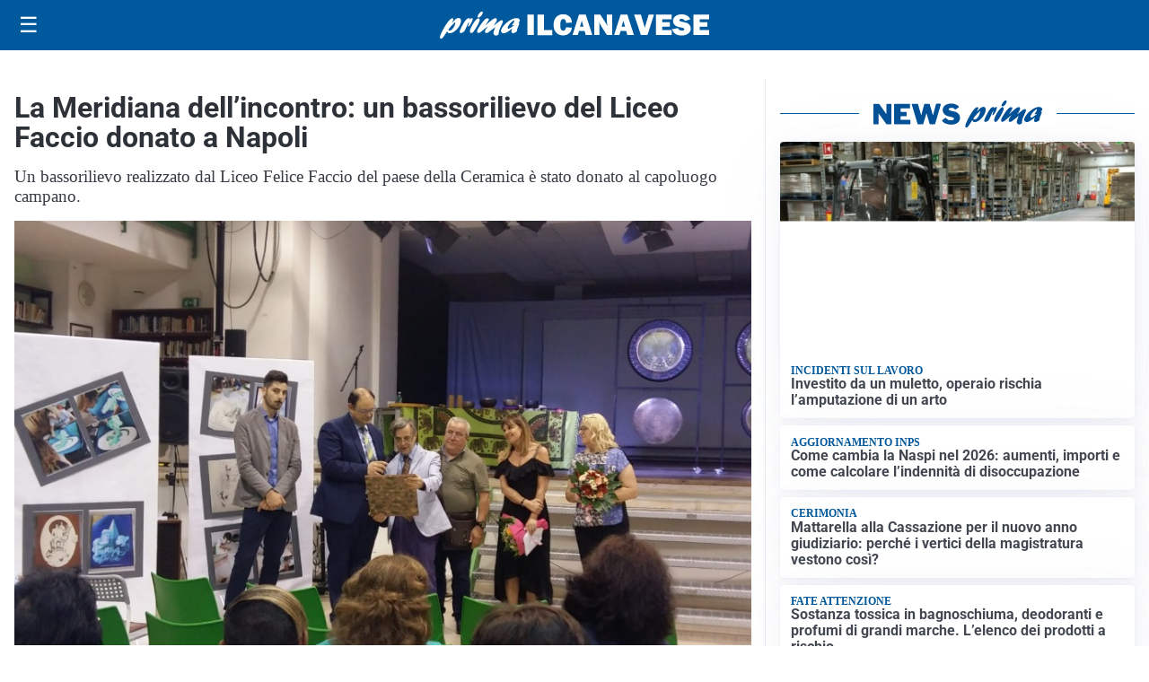

--- FILE ---
content_type: text/html; charset=utf8
request_url: https://primailcanavese.it/media/my-theme/widgets/list-posts/sidebar-video-piu-visti.html?ts=29496739
body_size: 684
content:
<div class="widget-title"><span>Video più visti</span></div>
<div class="widget-sidebar-featured-poi-lista">
            
                    <article class="featured">
                <a href="https://primailcanavese.it/attualita/medici-e-medicina-amiloidosi-cardiaca-rara-ma-non-troppo-tra-diagnostica-precoce-e-terapie/">
                                            <figure><img width="480" height="300" src="https://primailcanavese.it/media/2026/01/Untitled-1-480x300.jpg" class="attachment-thumbnail size-thumbnail wp-post-image" alt="Medici e Medicina: amiloidosi cardiaca (rara ma non troppo) tra diagnostica precoce e terapie" loading="lazy" sizes="(max-width: 480px) 480px, (max-width: 1024px) 640px, 1280px" decoding="async" /></figure>
                                        <div class="post-meta">
                                                    <span class="lancio">televisione</span>
                                                <h3>Medici e Medicina: amiloidosi cardiaca (rara ma non troppo) tra diagnostica precoce e terapie</h3>
                    </div>
                </a>
            </article>
                    
                    <article class="compact">
                <a href="https://primailcanavese.it/attualita/cadavere-nel-canale-a-leini-indagini-in-corso-per-risalire-allidentita/">
                    <div class="post-meta">
                                                    <span class="lancio">il caso</span>
                                                <h3>Cadavere nel canale a Leini, indagini in corso per risalire all&#8217;identità</h3>
                    </div>
                </a>
            </article>
                    
                    <article class="compact">
                <a href="https://primailcanavese.it/cronaca/ferita-in-casa-grave-una-donna-di-65-anni-di-caselle-ricoverata-al-san-giovanni-bosco-di-torino/">
                    <div class="post-meta">
                                                    <span class="lancio">tentato omicidio</span>
                                                <h3>Ferita in casa, grave una donna di 65 anni ricoverata al San Giovanni Bosco di Torino</h3>
                    </div>
                </a>
            </article>
            </div>

<div class="widget-footer"><a role="button" href="/multimedia/video/" class="outline widget-more-button">Altri video</a></div>